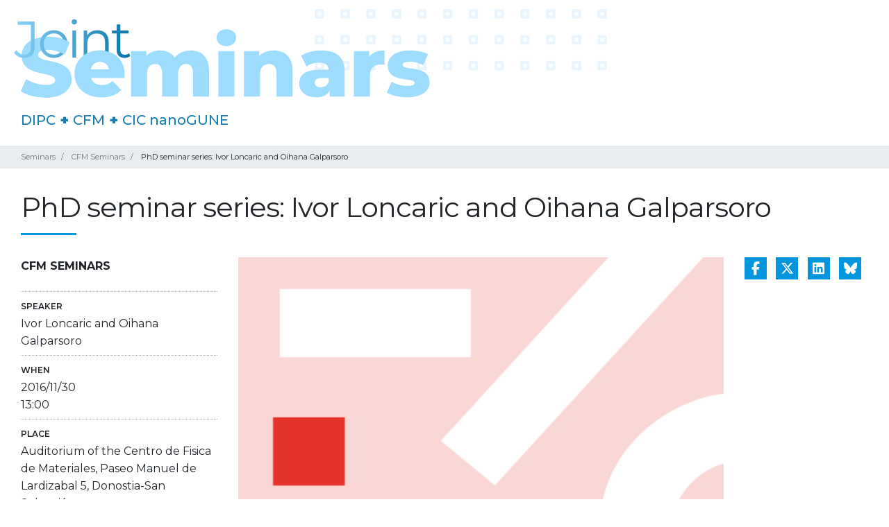

--- FILE ---
content_type: text/html;charset=utf-8
request_url: https://dipc.ehu.eus/en/scientific-activities/joint-seminar-agenda/cfm/seminar844
body_size: 4185
content:
<!DOCTYPE html>
<html xmlns="http://www.w3.org/1999/xhtml" lang="en" xml:lang="en">
  <head><meta http-equiv="Content-Type" content="text/html; charset=UTF-8" />
    <!-- Required meta tags -->
    <meta charset="utf-8" />
    <meta name="viewport" content="width=device-width, initial-scale=1, shrink-to-fit=no" />

    <!-- Bootstrap CSS -->
    

    

    
    
    

    
    <link rel="apple-touch-icon" sizes="57x57" href="/++theme++dipc-theme/favicon/apple-icon-57x57.png" />
    <link rel="apple-touch-icon" sizes="60x60" href="/++theme++dipc-theme/favicon/apple-icon-60x60.png" />
    <link rel="apple-touch-icon" sizes="72x72" href="/++theme++dipc-theme/favicon/apple-icon-72x72.png" />
    <link rel="apple-touch-icon" sizes="76x76" href="/++theme++dipc-theme/favicon/apple-icon-76x76.png" />
    <link rel="apple-touch-icon" sizes="114x114" href="/++theme++dipc-theme/favicon/apple-icon-114x114.png" />
    <link rel="apple-touch-icon" sizes="120x120" href="/++theme++dipc-theme/favicon/apple-icon-120x120.png" />
    <link rel="apple-touch-icon" sizes="144x144" href="/++theme++dipc-theme/favicon/apple-icon-144x144.png" />
    <link rel="apple-touch-icon" sizes="152x152" href="/++theme++dipc-theme/favicon/apple-icon-152x152.png" />
    <link rel="apple-touch-icon" sizes="180x180" href="/++theme++dipc-theme/favicon/apple-icon-180x180.png" />
    <link rel="icon" type="image/png" sizes="192x192" href="/++theme++dipc-theme/favicon/android-icon-192x192.png" />
    <link rel="icon" type="image/png" sizes="32x32" href="/++theme++dipc-theme/favicon/favicon-32x32.png" />
    <link rel="icon" type="image/png" sizes="96x96" href="/++theme++dipc-theme/favicon/favicon-96x96.png" />
    <link rel="icon" type="image/png" sizes="16x16" href="/++theme++dipc-theme/favicon/favicon-16x16.png" />
    <link rel="manifest" href="/++theme++dipc-theme/favicon/manifest.json" />
    <meta name="msapplication-TileColor" content="#ffffff" />
    <meta name="msapplication-TileImage" content="./favicon/ms-icon-144x144.png" />

    <title>PhD seminar series: Ivor Loncaric and Oihana Galparsoro — Joint Seminar Agenda</title>
  <meta name="twitter:card" content="summary" /><meta property="og:site_name" content="Donostia International Physics Center" /><meta property="og:title" content="PhD seminar series: Ivor Loncaric and Oihana Galparsoro" /><meta property="og:type" content="website" /><meta property="og:description" content="" /><meta property="og:url" content="https://dipc.ehu.eus/en/scientific-activities/joint-seminar-agenda/cfm/seminar844" /><meta property="og:image" content="https://dipc.ehu.eus/@@site-logo/dipc-logo.png" /><meta property="og:image:type" content="image/png" /><meta name="DC.date.created" content="2023-05-05T09:26:40+01:00" /><meta name="DC.date.modified" content="2023-05-30T15:56:58+01:00" /><meta name="DC.type" content="Event" /><meta name="DC.format" content="text/plain" /><meta name="DC.language" content="en" /><meta name="DC.date.valid_range" content="2023/05/05 - " /><meta name="viewport" content="width=device-width, initial-scale=1" /><meta name="generator" content="Plone - http://plone.com" /><link rel="canonical" href="https://dipc.ehu.eus/en/scientific-activities/joint-seminar-agenda/cfm/seminar844" /><link rel="stylesheet" href="https://dipc.ehu.eus/++theme++dipc-theme/dist/0211dd74.theme-compiled.cache.css" /><script>
        require = undefined;
        define = undefined;
        </script><script src="https://dipc.ehu.eus/++theme++dipc-theme/dist/c3615068.main-compiled.cache.js"></script><link href="https://fonts.googleapis.com/css?family=Montserrat:200,300,400,500,600,700,800,900" rel="stylesheet" /><link href="https://fonts.googleapis.com/css?family=Open+Sans" rel="stylesheet" /></head>

  <body id="visual-portal-wrapper" class="frontend icons-on issubsite portaltype-event section-cfm site-joint-seminar-agenda subsection-seminar844 subsite-joint-seminar-agenda template-view thumbs-on userrole-anonymous viewpermission-view" dir="ltr" data-base-url="https://dipc.ehu.eus/en/scientific-activities/joint-seminar-agenda/cfm/seminar844" data-view-url="https://dipc.ehu.eus/en/scientific-activities/joint-seminar-agenda/cfm/seminar844" data-portal-url="https://dipc.ehu.eus" data-i18ncatalogurl="https://dipc.ehu.eus/plonejsi18n" data-pat-pickadate="{&quot;date&quot;: {&quot;selectYears&quot;: 200}, &quot;time&quot;: {&quot;interval&quot;: 5 } }" data-pat-plone-modal="{&quot;actionOptions&quot;: {&quot;displayInModal&quot;: false}}"><header>
      <div id="subsite-header">
  <div class="container seminars">
    <div class="row">
      <div class="col-12">
        <div class="text-left mt-2">
          <a href="https://dipc.ehu.eus/en/scientific-activities/joint-seminar-agenda">
            <img src="/++theme++dipc-theme/img/header.svg" class="img-fluid" alt="DIPC-Donostia International Physics Center logo" />
          </a>

        </div>
      </div>
    </div>

    <div class="row">
      <div class="col-12">
        <ul class="flex-row list-unstyled">
          <li class="d-inline">
            <a class="" href="https://dipc.ehu.eus/en">DIPC</a>
          </li>
          +
          <li class="d-inline">
            <a class="" href="http://cfm.ehu.es/">CFM</a>
          </li>
          +
          <li class="d-inline">
            <a class="" href="https://www.nanogune.eu/">CIC nanoGUNE</a>
          </li>
        </ul>
      </div>
    </div>
  </div>
</div>
    </header><div class="breadcrumb-container">
  <div class="container">
    <span id="breadcrumbs-you-are-here" style="display:none">You are at:</span>
    <nav>
      <ol class="breadcrumb" aria-labelledby="breadcrumbs-you-are-here">
        <li id="breadcrumbs-home" class="breadcrumb-item">
          <a href="https://dipc.ehu.eus/en/scientific-activities/joint-seminar-agenda">Seminars</a>
        </li>
        <li class="breadcrumb-item" id="breadcrumbs-1">
          
            <a href="https://dipc.ehu.eus/en/scientific-activities/joint-seminar-agenda/cfm">CFM Seminars</a>
            
          
        </li>
        <li class="breadcrumb-item" id="breadcrumbs-2">
          
            
            <span id="breadcrumbs-current">PhD seminar series: Ivor Loncaric and Oihana Galparsoro</span>
          
        </li>
      </ol>
    </nav>
  </div>
</div><div class="container" id="main-container">
      <div id="viewlet-above-content-title">

<span id="social-tags-body" style="display: none" itemscope="" itemtype="http://schema.org/WebPage">
  <span itemprop="name">PhD seminar series: Ivor Loncaric and Oihana Galparsoro</span>
  <span itemprop="description"></span>
  <span itemprop="url">https://dipc.ehu.eus/en/scientific-activities/joint-seminar-agenda/cfm/seminar844</span>
  <span itemprop="image">https://dipc.ehu.eus/@@site-logo/dipc-logo.png</span>
</span>
</div><h1 class="documentFirstHeading">PhD seminar series: Ivor Loncaric and Oihana Galparsoro</h1><div id="viewlet-below-content-title">

</div>

      <div class="row">
        <div class="col-md-12">
          <!-- <xsl:apply-templates css:select="#content" />
          <include css:if-content="#content-core" css:content=".documentDescription" />
        -->
        <!-- to insert full width lead image
          <include css:if-content="#content-core" css:content="#viewlet-above-content-title" />
        -->
          <div id="viewlet-above-content-body"></div>
          <div id="content-core">
            
      <div class="row">
        <div class="col-sm-3">
          <p class="event-type">CFM Seminars</p>
          <dl class="event-info">
            
              <dt>Speaker</dt>
              <dd>
                Ivor Loncaric and Oihana Galparsoro
                <br />
                
              </dd>
            
            
              <dt>When</dt>
              
              
                <dd>
                  <span>2016/11/30</span>
                  
                    <br />
                    13:00
                  
                </dd>
              
            
            
              <dt>Place</dt>
              <dd>Auditorium of the Centro de Fisica de Materiales, Paseo Manuel de Lardizabal 5, Donostia-San Sebastián</dd>
            
            
            <!--<dt>Más información</dt>
          <dd><a href="http://www.fz-juelich.de/jcns/FunctPolym2018">fz-juelich.de/jcns/FunctPolym2018</a></dd>
          -->
            <dt>Add to calendar</dt>
            <dd>
              <a href="https://dipc.ehu.eus/en/scientific-activities/joint-seminar-agenda/cfm/seminar844/ics_view" rel="nofollow" title="Download this event in iCal format">
                <img src="https://dipc.ehu.eus/++plone++plone.app.event/calendar.svg" alt="" width="14" height="14" class="icalIcon" />
                <span>iCal</span>
              </a>
            </dd>
          </dl>
          
          <a class="btn btn-primary mb-4" href="https://dipc.ehu.eus/en/whats-new/newsletter-subscription">Subscribe to Newsletter</a>

          <!-- <div class="organizer-container" tal:condition="view/get_organizer_image">
            <img src="++theme++dipc-theme/img/dipclogo.png" tal:attributes="src view/get_organizer_image" class="event-organizer-img" alt="Logotipo" />
          </div> -->
        </div>
        <div class="col-sm-7">
          
          <img class="img-fluid mb-3" width="700" src="/++theme++dipc-theme/img/event_image_gorria.png" alt="PhD seminar series: Ivor Loncaric and Oihana Galparsoro" />
          Ivor Loncaric:  
"Dynamics of CO scattering and adsorption on Ru(0001): microscopical
elucidation of the results of molecular beam experiments"  
  
Oihana Galparsoro:  
"Phonon and electron excitations in abstraction processes from metallic
surfacesâ€
          
        </div>
        <div class="col-sm-2">
          <div class="h4 social-share d-lg-flex justify-content-between">
            <a href="https://www.facebook.com/sharer.php?u=https://dipc.ehu.eus/en/scientific-activities/joint-seminar-agenda/cfm/seminar844" title="Share via Facebook" target="_blank"><i class="fa-brands fa-facebook-f"></i></a>
            <a href="https://x.com/intent/tweet?text=https://dipc.ehu.eus/en/scientific-activities/joint-seminar-agenda/cfm/seminar844" title="Share via X" target="_blank"><i class="fa-brands fa-x-twitter"></i></a>
            <a href="https://www.linkedin.com/sharing/share-offsite/?url=https://dipc.ehu.eus/en/scientific-activities/joint-seminar-agenda/cfm/seminar844" title="Share via Linkedin" target="_blank">
              <i class="fa-brands fa-linkedin"></i>
            </a>
            <a target="_blank" href="https://bsky.app/intent/compose?text=https://dipc.ehu.eus/en/scientific-activities/joint-seminar-agenda/cfm/seminar844"><i class="fa-brands fa-bluesky"></i></a>

          </div>
        </div>
      </div>
    
          </div>
          <div id="viewlet-below-content-body">



    <div class="visualClear"><!-- --></div>

    <div class="documentActions">
        

        

    </div>


</div>

          

          <div id="viewlet-below-content">
            <!-- Does this work? All items except does with id="category" -->
            
          </div>
        </div>
      </div>
    </div><footer class="seminarsfooter mt-5">
      <div class="container">
        <div class="row">
          <div class="col-md-4">
            <div class="entity">
              <a class="logocontainer" href="http://dipc.ehu.es/">
                <img src="/++theme++dipc-theme/++theme++dipc-theme/img/dipclogowhite.png" class="" alt="Logo DIPC" />
              </a>

              <p>
                <strong>DIPC </strong>Donostia International Physics Center<br />
                Paseo Manuel de Lardizabal, 4<br />
                20018 Donostia – San Sebastián<br />
                +34 943 01 53 68
              </p>
            </div>
          </div>
          <div class="col-md-4">
            <div class="entity">
              <a class="logocontainer" href="https://cfm.ehu.es/eu/">
                <img src="/++theme++dipc-theme/++theme++dipc-theme/img/cfmlogowhite.png" class="" alt="Logo CMF" />
              </a>

              <p>
                <strong>CFM </strong>Centro de Fisica de Materiales<br />
                Paseo Manuel de Lardizabal, 5<br />
                E-20018 Donostia – San Sebastián<br />
                +34 943 01 87 86<br />
              </p>
            </div>
          </div>
          <div class="col-md-4">
            <div class="entity">
              <a class="logocontainer" href="https://www.nanogune.eu/es">
                <img src="/++theme++dipc-theme/++theme++dipc-theme/img/ciclogowhite.png" class="" alt="Logo CIC nanoGUNE" />
              </a>

              <p>
                <strong>CIC nanoGUNE</strong><br />
                Tolosa Hiribidea, 76<br />
                20018 Donostia – San Sebastián<br />
                +34 943 574 000<br />
              </p>
            </div>
          </div>
        </div>
      </div>
    </footer><div id="plone-analytics"><script type="application/ld+json">
    {
      "@context" : "https://schema.org",
      "@type" : "WebSite",
      "name" : "DIPC",
      "alternateName" : "Donostia International Physics Center",
      "url" : "https://dipc.ehu.eus/",
      "potentialAction": {
        "@type": "SearchAction",
        "target": {
          "@type": "EntryPoint",
          "urlTemplate": "https://dipc.ehu.eus/es/@@search?SearchableText={search_term_string}"
        },
        "query-input": "required name=search_term_string"
      }
    }
  </script>

<script id="Cookiebot" src="https://consent.cookiebot.com/uc.js" data-cbid="e528c85e-fdc5-4fa4-b610-8826509f3fc0" data-blockingmode="auto" type="text/javascript"></script>

<!-- Google tag (gtag.js)  UA -->
<script async="" src="https://www.googletagmanager.com/gtag/js?id=UA-4784350-1"></script>
<script>
  window.dataLayer = window.dataLayer || [];
  function gtag(){dataLayer.push(arguments);}
  gtag('js', new Date());

  gtag('config', 'UA-4784350-1');
</script>


<!-- Google tag (gtag.js)   GA4  -->
<script async="" src="https://www.googletagmanager.com/gtag/js?id=G-YYRG4QVEPQ"></script>
<script>
  window.dataLayer = window.dataLayer || [];
  function gtag(){dataLayer.push(arguments);}
  gtag('js', new Date());

  gtag('config', 'G-YYRG4QVEPQ');
</script></div></body>
</html>

--- FILE ---
content_type: application/x-javascript
request_url: https://consentcdn.cookiebot.com/consentconfig/e528c85e-fdc5-4fa4-b610-8826509f3fc0/dipc.ehu.eus/configuration.js
body_size: 211
content:
CookieConsent.configuration.tags.push({id:188807937,type:"script",tagID:"",innerHash:"",outerHash:"",tagHash:"11059590540462",url:"https://consent.cookiebot.com/uc.js",resolvedUrl:"https://consent.cookiebot.com/uc.js",cat:[1]});CookieConsent.configuration.tags.push({id:188807938,type:"script",tagID:"",innerHash:"",outerHash:"",tagHash:"4156089401096",url:"https://www.googletagmanager.com/gtag/js?id=G-YYRG4QVEPQ",resolvedUrl:"https://www.googletagmanager.com/gtag/js?id=G-YYRG4QVEPQ",cat:[3]});CookieConsent.configuration.tags.push({id:188807939,type:"script",tagID:"",innerHash:"",outerHash:"",tagHash:"16287698618300",url:"https://www.googletagmanager.com/gtag/js?id=UA-4784350-1",resolvedUrl:"https://www.googletagmanager.com/gtag/js?id=UA-4784350-1",cat:[3]});CookieConsent.configuration.tags.push({id:188807940,type:"iframe",tagID:"",innerHash:"",outerHash:"",tagHash:"9144030788392",url:"https://dipc.ehu.eus/++resource++widget-resources-2021/widgetContratos/ac70cWidgetContratosEs.html",resolvedUrl:"https://dipc.ehu.eus/++resource++widget-resources-2021/widgetContratos/ac70cWidgetContratosEs.html",cat:[1,5]});CookieConsent.configuration.tags.push({id:188807941,type:"iframe",tagID:"",innerHash:"",outerHash:"",tagHash:"3048854274247",url:"https://www.youtube.com/embed/HjsUeTQi2Fk",resolvedUrl:"https://www.youtube.com/embed/HjsUeTQi2Fk",cat:[4]});

--- FILE ---
content_type: image/svg+xml
request_url: https://dipc.ehu.eus/++theme++dipc-theme/img/header.svg
body_size: 29614
content:
<svg width="1266" height="244" viewBox="0 0 1266 244" fill="none" xmlns="http://www.w3.org/2000/svg">
<g opacity="0.3">
<path fill-rule="evenodd" clip-rule="evenodd" d="M1083.75 110C1082.09 110 1080.75 111.343 1080.75 113V127C1080.75 128.657 1082.09 130 1083.75 130H1097.75C1099.41 130 1100.75 128.657 1100.75 127V113C1100.75 111.343 1099.41 110 1097.75 110H1083.75ZM1088 116.25C1087.45 116.25 1087 116.698 1087 117.25V122.75C1087 123.302 1087.45 123.75 1088 123.75H1093.5C1094.05 123.75 1094.5 123.302 1094.5 122.75V117.25C1094.5 116.698 1094.05 116.25 1093.5 116.25H1088Z" fill="#0395DE" fill-opacity="0.3"/>
<path fill-rule="evenodd" clip-rule="evenodd" d="M1138.75 110C1137.09 110 1135.75 111.343 1135.75 113V127C1135.75 128.657 1137.09 130 1138.75 130H1152.75C1154.41 130 1155.75 128.657 1155.75 127V113C1155.75 111.343 1154.41 110 1152.75 110H1138.75ZM1143 116.25C1142.45 116.25 1142 116.698 1142 117.25V122.75C1142 123.302 1142.45 123.75 1143 123.75H1148.5C1149.05 123.75 1149.5 123.302 1149.5 122.75V117.25C1149.5 116.698 1149.05 116.25 1148.5 116.25H1143Z" fill="#0395DE" fill-opacity="0.3"/>
<path fill-rule="evenodd" clip-rule="evenodd" d="M1193.75 110C1192.09 110 1190.75 111.343 1190.75 113V127C1190.75 128.657 1192.09 130 1193.75 130H1207.75C1209.41 130 1210.75 128.657 1210.75 127V113C1210.75 111.343 1209.41 110 1207.75 110H1193.75ZM1198 116.25C1197.45 116.25 1197 116.698 1197 117.25V122.75C1197 123.302 1197.45 123.75 1198 123.75H1203.5C1204.05 123.75 1204.5 123.302 1204.5 122.75V117.25C1204.5 116.698 1204.05 116.25 1203.5 116.25H1198Z" fill="#0395DE" fill-opacity="0.3"/>
<path fill-rule="evenodd" clip-rule="evenodd" d="M1248.75 110C1247.09 110 1245.75 111.343 1245.75 113V127C1245.75 128.657 1247.09 130 1248.75 130H1262.75C1264.41 130 1265.75 128.657 1265.75 127V113C1265.75 111.343 1264.41 110 1262.75 110H1248.75ZM1253 116.25C1252.45 116.25 1252 116.698 1252 117.25V122.75C1252 123.302 1252.45 123.75 1253 123.75H1258.5C1259.05 123.75 1259.5 123.302 1259.5 122.75V117.25C1259.5 116.698 1259.05 116.25 1258.5 116.25H1253Z" fill="#0395DE" fill-opacity="0.3"/>
<path fill-rule="evenodd" clip-rule="evenodd" d="M645 110C643.343 110 642 111.343 642 113V127C642 128.657 643.343 130 645 130H659C660.657 130 662 128.657 662 127V113C662 111.343 660.657 110 659 110H645ZM649.25 116.25C648.698 116.25 648.25 116.698 648.25 117.25V122.75C648.25 123.302 648.698 123.75 649.25 123.75H654.75C655.302 123.75 655.75 123.302 655.75 122.75V117.25C655.75 116.698 655.302 116.25 654.75 116.25H649.25Z" fill="#0395DE" fill-opacity="0.3"/>
<path fill-rule="evenodd" clip-rule="evenodd" d="M700 110C698.343 110 697 111.343 697 113V127C697 128.657 698.343 130 700 130H714C715.657 130 717 128.657 717 127V113C717 111.343 715.657 110 714 110H700ZM704.25 116.25C703.698 116.25 703.25 116.698 703.25 117.25V122.75C703.25 123.302 703.698 123.75 704.25 123.75H709.75C710.302 123.75 710.75 123.302 710.75 122.75V117.25C710.75 116.698 710.302 116.25 709.75 116.25H704.25Z" fill="#0395DE" fill-opacity="0.3"/>
<path fill-rule="evenodd" clip-rule="evenodd" d="M755 110C753.343 110 752 111.343 752 113V127C752 128.657 753.343 130 755 130H769C770.657 130 772 128.657 772 127V113C772 111.343 770.657 110 769 110H755ZM759.25 116.25C758.698 116.25 758.25 116.698 758.25 117.25V122.75C758.25 123.302 758.698 123.75 759.25 123.75H764.75C765.302 123.75 765.75 123.302 765.75 122.75V117.25C765.75 116.698 765.302 116.25 764.75 116.25H759.25Z" fill="#0395DE" fill-opacity="0.3"/>
<path fill-rule="evenodd" clip-rule="evenodd" d="M810 110C808.343 110 807 111.343 807 113V127C807 128.657 808.343 130 810 130H824C825.657 130 827 128.657 827 127V113C827 111.343 825.657 110 824 110H810ZM814.25 116.25C813.698 116.25 813.25 116.698 813.25 117.25V122.75C813.25 123.302 813.698 123.75 814.25 123.75H819.75C820.302 123.75 820.75 123.302 820.75 122.75V117.25C820.75 116.698 820.302 116.25 819.75 116.25H814.25Z" fill="#0395DE" fill-opacity="0.3"/>
<path fill-rule="evenodd" clip-rule="evenodd" d="M863.75 110C862.093 110 860.75 111.343 860.75 113V127C860.75 128.657 862.093 130 863.75 130H877.75C879.407 130 880.75 128.657 880.75 127V113C880.75 111.343 879.407 110 877.75 110H863.75ZM868 116.25C867.448 116.25 867 116.698 867 117.25V122.75C867 123.302 867.448 123.75 868 123.75H873.5C874.052 123.75 874.5 123.302 874.5 122.75V117.25C874.5 116.698 874.052 116.25 873.5 116.25H868Z" fill="#0395DE" fill-opacity="0.3"/>
<path fill-rule="evenodd" clip-rule="evenodd" d="M918.75 110C917.093 110 915.75 111.343 915.75 113V127C915.75 128.657 917.093 130 918.75 130H932.75C934.407 130 935.75 128.657 935.75 127V113C935.75 111.343 934.407 110 932.75 110H918.75ZM923 116.25C922.448 116.25 922 116.698 922 117.25V122.75C922 123.302 922.448 123.75 923 123.75H928.5C929.052 123.75 929.5 123.302 929.5 122.75V117.25C929.5 116.698 929.052 116.25 928.5 116.25H923Z" fill="#0395DE" fill-opacity="0.3"/>
<path fill-rule="evenodd" clip-rule="evenodd" d="M973.75 110C972.093 110 970.75 111.343 970.75 113V127C970.75 128.657 972.093 130 973.75 130H987.75C989.407 130 990.75 128.657 990.75 127V113C990.75 111.343 989.407 110 987.75 110H973.75ZM978 116.25C977.448 116.25 977 116.698 977 117.25V122.75C977 123.302 977.448 123.75 978 123.75H983.5C984.052 123.75 984.5 123.302 984.5 122.75V117.25C984.5 116.698 984.052 116.25 983.5 116.25H978Z" fill="#0395DE" fill-opacity="0.3"/>
<path fill-rule="evenodd" clip-rule="evenodd" d="M1028.75 110C1027.09 110 1025.75 111.343 1025.75 113V127C1025.75 128.657 1027.09 130 1028.75 130H1042.75C1044.41 130 1045.75 128.657 1045.75 127V113C1045.75 111.343 1044.41 110 1042.75 110H1028.75ZM1033 116.25C1032.45 116.25 1032 116.698 1032 117.25V122.75C1032 123.302 1032.45 123.75 1033 123.75H1038.5C1039.05 123.75 1039.5 123.302 1039.5 122.75V117.25C1039.5 116.698 1039.05 116.25 1038.5 116.25H1033Z" fill="#0395DE" fill-opacity="0.3"/>
<path fill-rule="evenodd" clip-rule="evenodd" d="M1083.75 165C1082.09 165 1080.75 166.343 1080.75 168V182C1080.75 183.657 1082.09 185 1083.75 185H1097.75C1099.41 185 1100.75 183.657 1100.75 182V168C1100.75 166.343 1099.41 165 1097.75 165H1083.75ZM1088 171.25C1087.45 171.25 1087 171.698 1087 172.25V177.75C1087 178.302 1087.45 178.75 1088 178.75H1093.5C1094.05 178.75 1094.5 178.302 1094.5 177.75V172.25C1094.5 171.698 1094.05 171.25 1093.5 171.25H1088Z" fill="#0395DE" fill-opacity="0.3"/>
<path fill-rule="evenodd" clip-rule="evenodd" d="M1138.75 165C1137.09 165 1135.75 166.343 1135.75 168V182C1135.75 183.657 1137.09 185 1138.75 185H1152.75C1154.41 185 1155.75 183.657 1155.75 182V168C1155.75 166.343 1154.41 165 1152.75 165H1138.75ZM1143 171.25C1142.45 171.25 1142 171.698 1142 172.25V177.75C1142 178.302 1142.45 178.75 1143 178.75H1148.5C1149.05 178.75 1149.5 178.302 1149.5 177.75V172.25C1149.5 171.698 1149.05 171.25 1148.5 171.25H1143Z" fill="#0395DE" fill-opacity="0.3"/>
<path fill-rule="evenodd" clip-rule="evenodd" d="M1193.75 165C1192.09 165 1190.75 166.343 1190.75 168V182C1190.75 183.657 1192.09 185 1193.75 185H1207.75C1209.41 185 1210.75 183.657 1210.75 182V168C1210.75 166.343 1209.41 165 1207.75 165H1193.75ZM1198 171.25C1197.45 171.25 1197 171.698 1197 172.25V177.75C1197 178.302 1197.45 178.75 1198 178.75H1203.5C1204.05 178.75 1204.5 178.302 1204.5 177.75V172.25C1204.5 171.698 1204.05 171.25 1203.5 171.25H1198Z" fill="#0395DE" fill-opacity="0.3"/>
<path fill-rule="evenodd" clip-rule="evenodd" d="M1248.75 165C1247.09 165 1245.75 166.343 1245.75 168V182C1245.75 183.657 1247.09 185 1248.75 185H1262.75C1264.41 185 1265.75 183.657 1265.75 182V168C1265.75 166.343 1264.41 165 1262.75 165H1248.75ZM1253 171.25C1252.45 171.25 1252 171.698 1252 172.25V177.75C1252 178.302 1252.45 178.75 1253 178.75H1258.5C1259.05 178.75 1259.5 178.302 1259.5 177.75V172.25C1259.5 171.698 1259.05 171.25 1258.5 171.25H1253Z" fill="#0395DE" fill-opacity="0.3"/>
<path fill-rule="evenodd" clip-rule="evenodd" d="M645 165C643.343 165 642 166.343 642 168V182C642 183.657 643.343 185 645 185H659C660.657 185 662 183.657 662 182V168C662 166.343 660.657 165 659 165H645ZM649.25 171.25C648.698 171.25 648.25 171.698 648.25 172.25V177.75C648.25 178.302 648.698 178.75 649.25 178.75H654.75C655.302 178.75 655.75 178.302 655.75 177.75V172.25C655.75 171.698 655.302 171.25 654.75 171.25H649.25Z" fill="#0395DE" fill-opacity="0.3"/>
<path fill-rule="evenodd" clip-rule="evenodd" d="M700 165C698.343 165 697 166.343 697 168V182C697 183.657 698.343 185 700 185H714C715.657 185 717 183.657 717 182V168C717 166.343 715.657 165 714 165H700ZM704.25 171.25C703.698 171.25 703.25 171.698 703.25 172.25V177.75C703.25 178.302 703.698 178.75 704.25 178.75H709.75C710.302 178.75 710.75 178.302 710.75 177.75V172.25C710.75 171.698 710.302 171.25 709.75 171.25H704.25Z" fill="#0395DE" fill-opacity="0.3"/>
<path fill-rule="evenodd" clip-rule="evenodd" d="M755 165C753.343 165 752 166.343 752 168V182C752 183.657 753.343 185 755 185H769C770.657 185 772 183.657 772 182V168C772 166.343 770.657 165 769 165H755ZM759.25 171.25C758.698 171.25 758.25 171.698 758.25 172.25V177.75C758.25 178.302 758.698 178.75 759.25 178.75H764.75C765.302 178.75 765.75 178.302 765.75 177.75V172.25C765.75 171.698 765.302 171.25 764.75 171.25H759.25Z" fill="#0395DE" fill-opacity="0.3"/>
<path fill-rule="evenodd" clip-rule="evenodd" d="M810 165C808.343 165 807 166.343 807 168V182C807 183.657 808.343 185 810 185H824C825.657 185 827 183.657 827 182V168C827 166.343 825.657 165 824 165H810ZM814.25 171.25C813.698 171.25 813.25 171.698 813.25 172.25V177.75C813.25 178.302 813.698 178.75 814.25 178.75H819.75C820.302 178.75 820.75 178.302 820.75 177.75V172.25C820.75 171.698 820.302 171.25 819.75 171.25H814.25Z" fill="#0395DE" fill-opacity="0.3"/>
<path fill-rule="evenodd" clip-rule="evenodd" d="M863.75 165C862.093 165 860.75 166.343 860.75 168V182C860.75 183.657 862.093 185 863.75 185H877.75C879.407 185 880.75 183.657 880.75 182V168C880.75 166.343 879.407 165 877.75 165H863.75ZM868 171.25C867.448 171.25 867 171.698 867 172.25V177.75C867 178.302 867.448 178.75 868 178.75H873.5C874.052 178.75 874.5 178.302 874.5 177.75V172.25C874.5 171.698 874.052 171.25 873.5 171.25H868Z" fill="#0395DE" fill-opacity="0.3"/>
<path fill-rule="evenodd" clip-rule="evenodd" d="M918.75 165C917.093 165 915.75 166.343 915.75 168V182C915.75 183.657 917.093 185 918.75 185H932.75C934.407 185 935.75 183.657 935.75 182V168C935.75 166.343 934.407 165 932.75 165H918.75ZM923 171.25C922.448 171.25 922 171.698 922 172.25V177.75C922 178.302 922.448 178.75 923 178.75H928.5C929.052 178.75 929.5 178.302 929.5 177.75V172.25C929.5 171.698 929.052 171.25 928.5 171.25H923Z" fill="#0395DE" fill-opacity="0.3"/>
<path fill-rule="evenodd" clip-rule="evenodd" d="M973.75 165C972.093 165 970.75 166.343 970.75 168V182C970.75 183.657 972.093 185 973.75 185H987.75C989.407 185 990.75 183.657 990.75 182V168C990.75 166.343 989.407 165 987.75 165H973.75ZM978 171.25C977.448 171.25 977 171.698 977 172.25V177.75C977 178.302 977.448 178.75 978 178.75H983.5C984.052 178.75 984.5 178.302 984.5 177.75V172.25C984.5 171.698 984.052 171.25 983.5 171.25H978Z" fill="#0395DE" fill-opacity="0.3"/>
<path fill-rule="evenodd" clip-rule="evenodd" d="M1028.75 165C1027.09 165 1025.75 166.343 1025.75 168V182C1025.75 183.657 1027.09 185 1028.75 185H1042.75C1044.41 185 1045.75 183.657 1045.75 182V168C1045.75 166.343 1044.41 165 1042.75 165H1028.75ZM1033 171.25C1032.45 171.25 1032 171.698 1032 172.25V177.75C1032 178.302 1032.45 178.75 1033 178.75H1038.5C1039.05 178.75 1039.5 178.302 1039.5 177.75V172.25C1039.5 171.698 1039.05 171.25 1038.5 171.25H1033Z" fill="#0395DE" fill-opacity="0.3"/>
<path fill-rule="evenodd" clip-rule="evenodd" d="M1083.75 55C1082.09 55 1080.75 56.3431 1080.75 58V72C1080.75 73.6569 1082.09 75 1083.75 75H1097.75C1099.41 75 1100.75 73.6569 1100.75 72V58C1100.75 56.3431 1099.41 55 1097.75 55H1083.75ZM1088 61.25C1087.45 61.25 1087 61.6977 1087 62.25V67.75C1087 68.3023 1087.45 68.75 1088 68.75H1093.5C1094.05 68.75 1094.5 68.3023 1094.5 67.75V62.25C1094.5 61.6977 1094.05 61.25 1093.5 61.25H1088Z" fill="#0395DE" fill-opacity="0.3"/>
<path fill-rule="evenodd" clip-rule="evenodd" d="M1138.75 55C1137.09 55 1135.75 56.3431 1135.75 58V72C1135.75 73.6569 1137.09 75 1138.75 75H1152.75C1154.41 75 1155.75 73.6569 1155.75 72V58C1155.75 56.3431 1154.41 55 1152.75 55H1138.75ZM1143 61.25C1142.45 61.25 1142 61.6977 1142 62.25V67.75C1142 68.3023 1142.45 68.75 1143 68.75H1148.5C1149.05 68.75 1149.5 68.3023 1149.5 67.75V62.25C1149.5 61.6977 1149.05 61.25 1148.5 61.25H1143Z" fill="#0395DE" fill-opacity="0.3"/>
<path fill-rule="evenodd" clip-rule="evenodd" d="M1193.75 55C1192.09 55 1190.75 56.3431 1190.75 58V72C1190.75 73.6569 1192.09 75 1193.75 75H1207.75C1209.41 75 1210.75 73.6569 1210.75 72V58C1210.75 56.3431 1209.41 55 1207.75 55H1193.75ZM1198 61.25C1197.45 61.25 1197 61.6977 1197 62.25V67.75C1197 68.3023 1197.45 68.75 1198 68.75H1203.5C1204.05 68.75 1204.5 68.3023 1204.5 67.75V62.25C1204.5 61.6977 1204.05 61.25 1203.5 61.25H1198Z" fill="#0395DE" fill-opacity="0.3"/>
<path fill-rule="evenodd" clip-rule="evenodd" d="M1248.75 55C1247.09 55 1245.75 56.3431 1245.75 58V72C1245.75 73.6569 1247.09 75 1248.75 75H1262.75C1264.41 75 1265.75 73.6569 1265.75 72V58C1265.75 56.3431 1264.41 55 1262.75 55H1248.75ZM1253 61.25C1252.45 61.25 1252 61.6977 1252 62.25V67.75C1252 68.3023 1252.45 68.75 1253 68.75H1258.5C1259.05 68.75 1259.5 68.3023 1259.5 67.75V62.25C1259.5 61.6977 1259.05 61.25 1258.5 61.25H1253Z" fill="#0395DE" fill-opacity="0.3"/>
<path fill-rule="evenodd" clip-rule="evenodd" d="M645 55C643.343 55 642 56.3431 642 58V72C642 73.6569 643.343 75 645 75H659C660.657 75 662 73.6569 662 72V58C662 56.3431 660.657 55 659 55H645ZM649.25 61.25C648.698 61.25 648.25 61.6977 648.25 62.25V67.75C648.25 68.3023 648.698 68.75 649.25 68.75H654.75C655.302 68.75 655.75 68.3023 655.75 67.75V62.25C655.75 61.6977 655.302 61.25 654.75 61.25H649.25Z" fill="#0395DE" fill-opacity="0.3"/>
<path fill-rule="evenodd" clip-rule="evenodd" d="M700 55C698.343 55 697 56.3431 697 58V72C697 73.6569 698.343 75 700 75H714C715.657 75 717 73.6569 717 72V58C717 56.3431 715.657 55 714 55H700ZM704.25 61.25C703.698 61.25 703.25 61.6977 703.25 62.25V67.75C703.25 68.3023 703.698 68.75 704.25 68.75H709.75C710.302 68.75 710.75 68.3023 710.75 67.75V62.25C710.75 61.6977 710.302 61.25 709.75 61.25H704.25Z" fill="#0395DE" fill-opacity="0.3"/>
<path fill-rule="evenodd" clip-rule="evenodd" d="M755 55C753.343 55 752 56.3431 752 58V72C752 73.6569 753.343 75 755 75H769C770.657 75 772 73.6569 772 72V58C772 56.3431 770.657 55 769 55H755ZM759.25 61.25C758.698 61.25 758.25 61.6977 758.25 62.25V67.75C758.25 68.3023 758.698 68.75 759.25 68.75H764.75C765.302 68.75 765.75 68.3023 765.75 67.75V62.25C765.75 61.6977 765.302 61.25 764.75 61.25H759.25Z" fill="#0395DE" fill-opacity="0.3"/>
<path fill-rule="evenodd" clip-rule="evenodd" d="M810 55C808.343 55 807 56.3431 807 58V72C807 73.6569 808.343 75 810 75H824C825.657 75 827 73.6569 827 72V58C827 56.3431 825.657 55 824 55H810ZM814.25 61.25C813.698 61.25 813.25 61.6977 813.25 62.25V67.75C813.25 68.3023 813.698 68.75 814.25 68.75H819.75C820.302 68.75 820.75 68.3023 820.75 67.75V62.25C820.75 61.6977 820.302 61.25 819.75 61.25H814.25Z" fill="#0395DE" fill-opacity="0.3"/>
<path fill-rule="evenodd" clip-rule="evenodd" d="M863.75 55C862.093 55 860.75 56.3431 860.75 58V72C860.75 73.6569 862.093 75 863.75 75H877.75C879.407 75 880.75 73.6569 880.75 72V58C880.75 56.3431 879.407 55 877.75 55H863.75ZM868 61.25C867.448 61.25 867 61.6977 867 62.25V67.75C867 68.3023 867.448 68.75 868 68.75H873.5C874.052 68.75 874.5 68.3023 874.5 67.75V62.25C874.5 61.6977 874.052 61.25 873.5 61.25H868Z" fill="#0395DE" fill-opacity="0.3"/>
<path fill-rule="evenodd" clip-rule="evenodd" d="M918.75 55C917.093 55 915.75 56.3431 915.75 58V72C915.75 73.6569 917.093 75 918.75 75H932.75C934.407 75 935.75 73.6569 935.75 72V58C935.75 56.3431 934.407 55 932.75 55H918.75ZM923 61.25C922.448 61.25 922 61.6977 922 62.25V67.75C922 68.3023 922.448 68.75 923 68.75H928.5C929.052 68.75 929.5 68.3023 929.5 67.75V62.25C929.5 61.6977 929.052 61.25 928.5 61.25H923Z" fill="#0395DE" fill-opacity="0.3"/>
<path fill-rule="evenodd" clip-rule="evenodd" d="M973.75 55C972.093 55 970.75 56.3431 970.75 58V72C970.75 73.6569 972.093 75 973.75 75H987.75C989.407 75 990.75 73.6569 990.75 72V58C990.75 56.3431 989.407 55 987.75 55H973.75ZM978 61.25C977.448 61.25 977 61.6977 977 62.25V67.75C977 68.3023 977.448 68.75 978 68.75H983.5C984.052 68.75 984.5 68.3023 984.5 67.75V62.25C984.5 61.6977 984.052 61.25 983.5 61.25H978Z" fill="#0395DE" fill-opacity="0.3"/>
<path fill-rule="evenodd" clip-rule="evenodd" d="M1028.75 55C1027.09 55 1025.75 56.3431 1025.75 58V72C1025.75 73.6569 1027.09 75 1028.75 75H1042.75C1044.41 75 1045.75 73.6569 1045.75 72V58C1045.75 56.3431 1044.41 55 1042.75 55H1028.75ZM1033 61.25C1032.45 61.25 1032 61.6977 1032 62.25V67.75C1032 68.3023 1032.45 68.75 1033 68.75H1038.5C1039.05 68.75 1039.5 68.3023 1039.5 67.75V62.25C1039.5 61.6977 1039.05 61.25 1038.5 61.25H1033Z" fill="#0395DE" fill-opacity="0.3"/>
<path fill-rule="evenodd" clip-rule="evenodd" d="M1083.75 0C1082.09 0 1080.75 1.34315 1080.75 3V17C1080.75 18.6569 1082.09 20 1083.75 20H1097.75C1099.41 20 1100.75 18.6569 1100.75 17V3C1100.75 1.34315 1099.41 0 1097.75 0H1083.75ZM1088 6.25C1087.45 6.25 1087 6.69772 1087 7.25V12.75C1087 13.3023 1087.45 13.75 1088 13.75H1093.5C1094.05 13.75 1094.5 13.3023 1094.5 12.75V7.25C1094.5 6.69772 1094.05 6.25 1093.5 6.25H1088Z" fill="#0395DE" fill-opacity="0.3"/>
<path fill-rule="evenodd" clip-rule="evenodd" d="M1138.75 0C1137.09 0 1135.75 1.34315 1135.75 3V17C1135.75 18.6569 1137.09 20 1138.75 20H1152.75C1154.41 20 1155.75 18.6569 1155.75 17V3C1155.75 1.34315 1154.41 0 1152.75 0H1138.75ZM1143 6.25C1142.45 6.25 1142 6.69772 1142 7.25V12.75C1142 13.3023 1142.45 13.75 1143 13.75H1148.5C1149.05 13.75 1149.5 13.3023 1149.5 12.75V7.25C1149.5 6.69772 1149.05 6.25 1148.5 6.25H1143Z" fill="#0395DE" fill-opacity="0.3"/>
<path fill-rule="evenodd" clip-rule="evenodd" d="M1193.75 0C1192.09 0 1190.75 1.34315 1190.75 3V17C1190.75 18.6569 1192.09 20 1193.75 20H1207.75C1209.41 20 1210.75 18.6569 1210.75 17V3C1210.75 1.34315 1209.41 0 1207.75 0H1193.75ZM1198 6.25C1197.45 6.25 1197 6.69772 1197 7.25V12.75C1197 13.3023 1197.45 13.75 1198 13.75H1203.5C1204.05 13.75 1204.5 13.3023 1204.5 12.75V7.25C1204.5 6.69772 1204.05 6.25 1203.5 6.25H1198Z" fill="#0395DE" fill-opacity="0.3"/>
<path fill-rule="evenodd" clip-rule="evenodd" d="M1248.75 0C1247.09 0 1245.75 1.34315 1245.75 3V17C1245.75 18.6569 1247.09 20 1248.75 20H1262.75C1264.41 20 1265.75 18.6569 1265.75 17V3C1265.75 1.34315 1264.41 0 1262.75 0H1248.75ZM1253 6.25C1252.45 6.25 1252 6.69772 1252 7.25V12.75C1252 13.3023 1252.45 13.75 1253 13.75H1258.5C1259.05 13.75 1259.5 13.3023 1259.5 12.75V7.25C1259.5 6.69772 1259.05 6.25 1258.5 6.25H1253Z" fill="#0395DE" fill-opacity="0.3"/>
<path fill-rule="evenodd" clip-rule="evenodd" d="M645 0C643.343 0 642 1.34315 642 3V17C642 18.6569 643.343 20 645 20H659C660.657 20 662 18.6569 662 17V3C662 1.34315 660.657 0 659 0H645ZM649.25 6.25C648.698 6.25 648.25 6.69772 648.25 7.25V12.75C648.25 13.3023 648.698 13.75 649.25 13.75H654.75C655.302 13.75 655.75 13.3023 655.75 12.75V7.25C655.75 6.69772 655.302 6.25 654.75 6.25H649.25Z" fill="#0395DE" fill-opacity="0.3"/>
<path fill-rule="evenodd" clip-rule="evenodd" d="M700 0C698.343 0 697 1.34315 697 3V17C697 18.6569 698.343 20 700 20H714C715.657 20 717 18.6569 717 17V3C717 1.34315 715.657 0 714 0H700ZM704.25 6.25C703.698 6.25 703.25 6.69772 703.25 7.25V12.75C703.25 13.3023 703.698 13.75 704.25 13.75H709.75C710.302 13.75 710.75 13.3023 710.75 12.75V7.25C710.75 6.69772 710.302 6.25 709.75 6.25H704.25Z" fill="#0395DE" fill-opacity="0.3"/>
<path fill-rule="evenodd" clip-rule="evenodd" d="M755 0C753.343 0 752 1.34315 752 3V17C752 18.6569 753.343 20 755 20H769C770.657 20 772 18.6569 772 17V3C772 1.34315 770.657 0 769 0H755ZM759.25 6.25C758.698 6.25 758.25 6.69772 758.25 7.25V12.75C758.25 13.3023 758.698 13.75 759.25 13.75H764.75C765.302 13.75 765.75 13.3023 765.75 12.75V7.25C765.75 6.69772 765.302 6.25 764.75 6.25H759.25Z" fill="#0395DE" fill-opacity="0.3"/>
<path fill-rule="evenodd" clip-rule="evenodd" d="M810 0C808.343 0 807 1.34315 807 3V17C807 18.6569 808.343 20 810 20H824C825.657 20 827 18.6569 827 17V3C827 1.34315 825.657 0 824 0H810ZM814.25 6.25C813.698 6.25 813.25 6.69772 813.25 7.25V12.75C813.25 13.3023 813.698 13.75 814.25 13.75H819.75C820.302 13.75 820.75 13.3023 820.75 12.75V7.25C820.75 6.69772 820.302 6.25 819.75 6.25H814.25Z" fill="#0395DE" fill-opacity="0.3"/>
<path fill-rule="evenodd" clip-rule="evenodd" d="M863.75 0C862.093 0 860.75 1.34315 860.75 3V17C860.75 18.6569 862.093 20 863.75 20H877.75C879.407 20 880.75 18.6569 880.75 17V3C880.75 1.34315 879.407 0 877.75 0H863.75ZM868 6.25C867.448 6.25 867 6.69772 867 7.25V12.75C867 13.3023 867.448 13.75 868 13.75H873.5C874.052 13.75 874.5 13.3023 874.5 12.75V7.25C874.5 6.69772 874.052 6.25 873.5 6.25H868Z" fill="#0395DE" fill-opacity="0.3"/>
<path fill-rule="evenodd" clip-rule="evenodd" d="M918.75 0C917.093 0 915.75 1.34315 915.75 3V17C915.75 18.6569 917.093 20 918.75 20H932.75C934.407 20 935.75 18.6569 935.75 17V3C935.75 1.34315 934.407 0 932.75 0H918.75ZM923 6.25C922.448 6.25 922 6.69772 922 7.25V12.75C922 13.3023 922.448 13.75 923 13.75H928.5C929.052 13.75 929.5 13.3023 929.5 12.75V7.25C929.5 6.69772 929.052 6.25 928.5 6.25H923Z" fill="#0395DE" fill-opacity="0.3"/>
<path fill-rule="evenodd" clip-rule="evenodd" d="M973.75 0C972.093 0 970.75 1.34315 970.75 3V17C970.75 18.6569 972.093 20 973.75 20H987.75C989.407 20 990.75 18.6569 990.75 17V3C990.75 1.34315 989.407 0 987.75 0H973.75ZM978 6.25C977.448 6.25 977 6.69772 977 7.25V12.75C977 13.3023 977.448 13.75 978 13.75H983.5C984.052 13.75 984.5 13.3023 984.5 12.75V7.25C984.5 6.69772 984.052 6.25 983.5 6.25H978Z" fill="#0395DE" fill-opacity="0.3"/>
<path fill-rule="evenodd" clip-rule="evenodd" d="M1028.75 0C1027.09 0 1025.75 1.34315 1025.75 3V17C1025.75 18.6569 1027.09 20 1028.75 20H1042.75C1044.41 20 1045.75 18.6569 1045.75 17V3C1045.75 1.34315 1044.41 0 1042.75 0H1028.75ZM1033 6.25C1032.45 6.25 1032 6.69772 1032 7.25V12.75C1032 13.3023 1032.45 13.75 1033 13.75H1038.5C1039.05 13.75 1039.5 13.3023 1039.5 12.75V7.25C1039.5 6.69772 1039.05 6.25 1038.5 6.25H1033Z" fill="#0395DE" fill-opacity="0.3"/>
</g>
<path d="M67.5609 243.263C105.001 243.263 123.361 224.746 123.361 203.024C123.361 157.088 51.9009 171.331 51.9009 152.28C51.9009 146.048 57.3009 141.063 72.2409 141.063C83.221 141.063 95.101 144.268 107.161 150.678L118.141 124.505C105.721 117.383 88.8009 113.644 72.4209 113.644C34.9809 113.644 16.6209 131.805 16.6209 154.061C16.6209 200.353 88.2609 185.931 88.2609 205.695C88.2609 211.749 82.5009 215.844 67.7409 215.844C53.1609 215.844 37.3209 210.858 26.1609 203.558L14.4609 229.554C26.3409 237.744 46.8609 243.263 67.5609 243.263Z" fill="#9DDCFC"/>
<path d="M236.124 192.697C236.124 160.827 212.724 142.666 183.924 142.666C153.144 142.666 130.284 163.319 130.284 192.341C130.284 221.185 152.784 242.373 187.524 242.373C206.064 242.373 219.744 237.032 229.104 226.705L211.104 208.188C204.444 213.885 198.144 216.556 188.604 216.556C176.004 216.556 167.544 210.858 164.664 201.066H235.584C235.764 198.395 236.124 195.19 236.124 192.697ZM184.104 166.702C194.724 166.702 202.284 173.112 204.084 183.261H164.124C166.104 173.112 173.484 166.702 184.104 166.702Z" fill="#9DDCFC"/>
<path d="M377.172 142.666C363.132 142.666 351.072 148.185 343.332 157.8C336.492 147.473 325.152 142.666 311.832 142.666C300.312 142.666 290.052 146.583 282.672 154.417V144.268H250.092V240.771H284.292V192.875C284.292 177.919 291.492 171.331 301.572 171.331C310.752 171.331 316.332 177.207 316.332 191.095V240.771H350.532V192.875C350.532 177.919 357.732 171.331 367.632 171.331C376.632 171.331 382.392 177.207 382.392 191.095V240.771H416.592V185.575C416.592 155.663 399.852 142.666 377.172 142.666Z" fill="#9DDCFC"/>
<path d="M453.478 133.585C466.078 133.585 474.358 125.751 474.358 115.068C474.358 104.919 466.078 97.6191 453.478 97.6191C440.878 97.6191 432.598 105.453 432.598 115.602C432.598 125.751 440.878 133.585 453.478 133.585ZM436.378 240.771H470.578V144.268H436.378V240.771Z" fill="#9DDCFC"/>
<path d="M554.544 142.666C542.304 142.666 531.324 146.761 523.584 154.773V144.268H491.004V240.771H525.204V194.122C525.204 178.097 533.664 171.331 544.644 171.331C554.544 171.331 560.664 177.207 560.664 191.095V240.771H594.864V185.575C594.864 155.663 577.404 142.666 554.544 142.666Z" fill="#9DDCFC"/>
<path d="M656.116 142.666C640.816 142.666 624.256 146.583 613.096 153.883L624.616 176.851C631.276 171.688 641.716 168.483 651.076 168.483C664.576 168.483 671.236 174.002 671.776 183.795H652.336C622.096 183.795 608.956 194.834 608.956 212.639C608.956 229.375 621.916 242.373 645.316 242.373C659.536 242.373 669.256 237.566 674.116 228.307V240.771H705.976V187.178C705.976 156.553 687.796 142.666 656.116 142.666ZM654.856 221.007C646.756 221.007 642.076 216.912 642.076 211.214C642.076 205.339 646.036 201.422 657.016 201.422H671.776V209.79C669.076 217.446 662.416 221.007 654.856 221.007Z" fill="#9DDCFC"/>
<path d="M758.343 155.841V144.268H725.763V240.771H759.963V196.436C759.963 179.522 769.503 172.578 783.363 172.578C785.883 172.578 788.043 172.756 791.103 173.112V142.666C776.703 142.666 765.363 147.117 758.343 155.841Z" fill="#9DDCFC"/>
<path d="M839.052 242.373C870.732 242.373 887.292 228.485 887.292 210.68C887.292 172.4 829.872 186.822 829.872 173.468C829.872 169.907 834.012 166.702 845.532 166.702C854.172 166.702 863.892 168.483 873.612 173.824L883.872 150.856C874.152 145.514 859.032 142.666 845.352 142.666C814.752 142.666 797.832 156.553 797.832 174.714C797.832 213.351 855.432 198.573 855.432 211.571C855.432 215.666 851.652 218.158 840.132 218.158C828.252 218.158 815.112 214.775 806.112 209.256L795.852 232.402C805.392 238.278 822.492 242.373 839.052 242.373Z" fill="#9DDCFC"/>
<path d="M21.79 158.66C17.39 158.66 13.32 157.707 9.58 155.8C5.84 153.893 2.79667 151.18 0.45 147.66L5.29 142.16C9.54333 148.467 15.08 151.62 21.9 151.62C31.4333 151.62 36.2 145.973 36.2 134.68V88.04H8.04V81H44.23V134.35C44.23 142.417 42.3233 148.503 38.51 152.61C34.77 156.643 29.1967 158.66 21.79 158.66ZM85.1474 158.55C79.5741 158.55 74.5508 157.303 70.0774 154.81C65.6041 152.243 62.0841 148.723 59.5174 144.25C56.9508 139.777 55.6674 134.717 55.6674 129.07C55.6674 123.423 56.9508 118.363 59.5174 113.89C62.0841 109.417 65.6041 105.933 70.0774 103.44C74.5508 100.947 79.5741 99.7 85.1474 99.7C90.7208 99.7 95.7441 100.947 100.217 103.44C104.691 105.933 108.174 109.417 110.667 113.89C113.234 118.363 114.517 123.423 114.517 129.07C114.517 134.717 113.234 139.777 110.667 144.25C108.174 148.723 104.691 152.243 100.217 154.81C95.7441 157.303 90.7208 158.55 85.1474 158.55ZM85.1474 151.62C89.2541 151.62 92.9208 150.703 96.1474 148.87C99.4474 146.963 102.014 144.287 103.847 140.84C105.681 137.393 106.597 133.47 106.597 129.07C106.597 124.67 105.681 120.747 103.847 117.3C102.014 113.853 99.4474 111.213 96.1474 109.38C92.9208 107.473 89.2541 106.52 85.1474 106.52C81.0408 106.52 77.3374 107.473 74.0374 109.38C70.8108 111.213 68.2441 113.853 66.3374 117.3C64.5041 120.747 63.5874 124.67 63.5874 129.07C63.5874 133.47 64.5041 137.393 66.3374 140.84C68.2441 144.287 70.8108 146.963 74.0374 148.87C77.3374 150.703 81.0408 151.62 85.1474 151.62ZM124.962 100.14H132.772V158H124.962V100.14ZM128.922 87.49C127.309 87.49 125.952 86.94 124.852 85.84C123.752 84.74 123.202 83.42 123.202 81.88C123.202 80.4133 123.752 79.13 124.852 78.03C125.952 76.93 127.309 76.38 128.922 76.38C130.536 76.38 131.892 76.93 132.992 78.03C134.092 79.0567 134.642 80.3033 134.642 81.77C134.642 83.3833 134.092 84.74 132.992 85.84C131.892 86.94 130.536 87.49 128.922 87.49ZM178.483 99.7C185.743 99.7 191.5 101.827 195.753 106.08C200.08 110.26 202.243 116.383 202.243 124.45V158H194.433V125.22C194.433 119.207 192.93 114.623 189.923 111.47C186.917 108.317 182.627 106.74 177.053 106.74C170.82 106.74 165.87 108.61 162.203 112.35C158.61 116.017 156.813 121.113 156.813 127.64V158H149.003V100.14H156.483V110.81C158.61 107.29 161.543 104.577 165.283 102.67C169.097 100.69 173.497 99.7 178.483 99.7ZM248.417 154.48C246.95 155.8 245.117 156.827 242.917 157.56C240.79 158.22 238.553 158.55 236.207 158.55C230.78 158.55 226.6 157.083 223.667 154.15C220.733 151.217 219.267 147.073 219.267 141.72V106.74H208.927V100.14H219.267V87.49H227.077V100.14H244.677V106.74H227.077V141.28C227.077 144.727 227.92 147.367 229.607 149.2C231.367 150.96 233.86 151.84 237.087 151.84C238.7 151.84 240.24 151.583 241.707 151.07C243.247 150.557 244.567 149.823 245.667 148.87L248.417 154.48Z" fill="url(#paint0_linear)"/>
<path d="M235.123 192.698C235.123 160.827 211.723 142.666 182.923 142.666C152.143 142.666 129.283 163.32 129.283 192.342C129.283 221.186 151.783 242.374 186.523 242.374C205.063 242.374 218.743 237.032 228.103 226.705L210.103 208.188C203.443 213.886 197.143 216.556 187.603 216.556C175.003 216.556 166.543 210.859 163.663 201.066H234.583C234.763 198.395 235.123 195.19 235.123 192.698ZM183.103 166.703C193.723 166.703 201.283 173.112 203.083 183.261H163.123C165.103 173.112 172.483 166.703 183.103 166.703Z" fill="#9DDCFC"/>
<path d="M119.14 125.505L108.16 151.678C96.1661 145.303 88.5 139 85 136L79 114C95.38 114 106.72 118.383 119.14 125.505Z" fill="#9DDCFC"/>
<defs>
<linearGradient id="paint0_linear" x1="1" y1="106" x2="261" y2="125" gradientUnits="userSpaceOnUse">
<stop stop-color="#8AD5FB"/>
<stop offset="0.9997" stop-color="#026FA5"/>
<stop offset="0.9998" stop-color="#000407" stop-opacity="0.0300538"/>
<stop offset="0.9999" stop-color="#000203" stop-opacity="0.0151908"/>
<stop offset="1" stop-opacity="0"/>
<stop offset="1" stop-color="#012C42"/>
</linearGradient>
</defs>
</svg>
